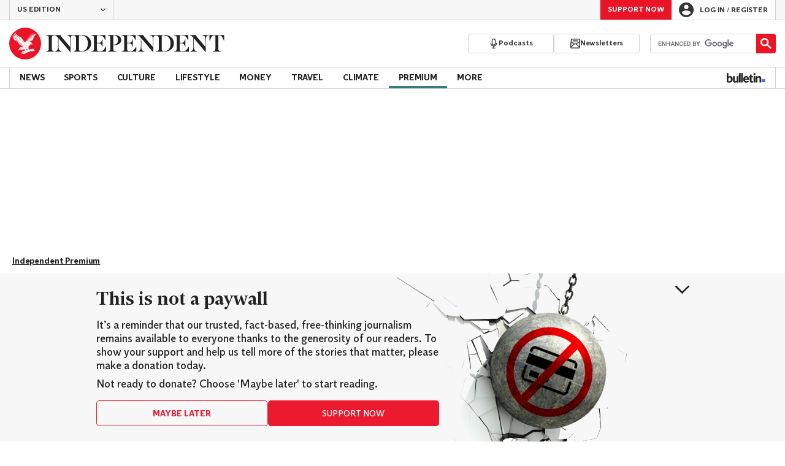

--- FILE ---
content_type: text/html;charset=UTF-8
request_url: https://api.tinypass.com/checkout/template/cacheableShow.html?aid=SEz5CAOYyJ&templateId=OTXM2YLTGIYL&offerId=fakeOfferId&experienceId=EX5FNJCISGUU&iframeId=offer_99afb065e8fa14563abf-0&displayMode=inline&pianoIdUrl=https%3A%2F%2Fid.tinypass.com%2Fid%2F&widget=template&url=https%3A%2F%2Fwww.independent.co.uk%2Findependentpremium%2Fgeoengineering-sun-global-warming-technology-b1826992.html
body_size: 3180
content:
<!DOCTYPE html>
<!--[if lt IE 7]> <html class="no-js lt-ie9 lt-ie8 lt-ie7" xmlns:ng="http://angularjs.org"> <![endif]-->
<!--[if IE 7]> <html class="no-js lt-ie9 lt-ie8" xmlns:ng="http://angularjs.org"> <![endif]-->
<!--[if IE 8]> <html class="no-js lt-ie9" xmlns:ng="http://angularjs.org"> <![endif]-->
<!--[if gt IE 8]><!--> <html class="no-js"> <!--<![endif]-->
<head>
    <meta http-equiv="X-UA-Compatible" content="IE=edge,chrome=1">
    <!--[if lte IE 9]>
    <script type="text/javascript" src="/js/angular/angular-ui-ieshiv.min.js"></script>
    <script type="text/javascript" src="https://cdnjs.cloudflare.com/ajax/libs/json3/3.2.4/json3.min.js"></script>
    <![endif]-->

    <meta charset="utf-8">
    <title>content frame</title>
    <meta property="og:title" content="content frame"/>
    <meta name="viewport" content="width=device-width, initial-scale=1">

    

    <link href="/widget/dist/template/css/template.bundle.1.0.css" rel="stylesheet" type="text/css"  />


    <script>var TPTemplateType = "TEMPLATE";</script>

    

    <script type="text/javascript" src="//cdnjs.cloudflare.com/ajax/libs/jquery/1.12.4/jquery.min.js" ></script>
<script type="text/javascript" src="//cdnjs.cloudflare.com/ajax/libs/jquery-migrate/1.4.1/jquery-migrate.min.js" ></script>
<script type="text/javascript" src="//cdnjs.cloudflare.com/ajax/libs/angular.js/1.2.22/angular.min.js" ></script>
<script type="text/javascript" src="//cdnjs.cloudflare.com/ajax/libs/angular.js/1.2.22/angular-animate.min.js" ></script>
<script type="text/javascript" src="//cdnjs.cloudflare.com/ajax/libs/angular.js/1.2.22/angular-cookies.min.js" ></script>
<script type="text/javascript" src="//cdnjs.cloudflare.com/ajax/libs/angular.js/1.2.22/angular-sanitize.min.js" ></script>
<script type="text/javascript" src="//cdnjs.cloudflare.com/ajax/libs/angular-dynamic-locale/0.1.27/tmhDynamicLocale.min.js" ></script>
<script type="text/javascript" src="//cdnjs.cloudflare.com/ajax/libs/angular-ui-utils/0.1.1/angular-ui-utils.min.js" ></script>
<script type="text/javascript" src="//cdnjs.cloudflare.com/ajax/libs/angular-ui/0.4.0/angular-ui-ieshiv.js" ></script>
<script type="text/javascript" src="//cdnjs.cloudflare.com/ajax/libs/angular-ui-router/0.2.10/angular-ui-router.min.js" ></script>
<script id="translation-dynamic" type="text/javascript" src="/showtemplate/general/loadTranslationMap?aid=SEz5CAOYyJ&version=1530182675000&language=en_US" ></script>
<script id="translation-static" type="text/javascript" src="/ng/common/i18n/platform-translation-map_en_US.js?version=16.681.3" ></script>
<script type="text/javascript" src="/_sam/H4sIAAAAAAAA_z3IwQ6AIAgA0B9KmJ76m4bJHI6oBa7f7-bt7eEnrXNgEw8Mvh6lYBy-DHVaU95QpTqS9an0pgwFSkHJu63T-yTlgy1Nh-E_BjVxNVoAAAA?compressed=true&v=16.681.3" ></script>



</head>

<body id="ng-app">

<script>
    var TPConfig = {
        PATH: "https://buy.tinypass.com"
    };

    
var TPParam = {"app":{"name":"The Independent","image1":"/ml/cropped_SEz5CAOYyJ_1_pb1507.png","aid":"SEz5CAOYyJ","useTinypassAccounts":false,"userProvider":"piano_id","businessUrl":"https://www.independent.co.uk","canInitCheckoutWithAnon":true},"LOGIN":"/checkout/user/loginShow","TRANSLATION_CONFIG":{"isStatic":false,"isEnabled":true,"templateContext":"default","version":"16.681.3","loadTranslationUrl":"/showtemplate/general/loadTranslationMap?aid=SEz5CAOYyJ&version=1530182675000","initialLocaleId":"en_US","systemDefaultLocale":"en_US","languages":[{"locale":"en_US","label":"English (United States)","localized":"English (United States)","isDefault":true,"isEnabled":true,"rtl":false}]},"params":{"experienceId":"EX5FNJCISGUU","widget":"template","pianoIdUrl":"https://id.tinypass.com/id/","iframeId":"offer_99afb065e8fa14563abf-0","offerId":"fakeOfferId","templateId":"OTXM2YLTGIYL","aid":"SEz5CAOYyJ","displayMode":"inline","url":"https://www.independent.co.uk/independentpremium/geoengineering-sun-global-warming-technology-b1826992.html"},"TRACK_SHOW":"/checkout/template/trackShow"};
</script>

<div id="template-container">
    <div template ng-cloak>
        <div class="show-template-error-screen" ng-show="terminalError">
            <div class="error-screen">
                <div class="row">
                    <div class="error-notification-icon"></div>
                    <div class="content">
                        <div class="error-title">
                            <b>An error has occurred</b>
                        </div>

                        <div>
                            <span class="ng-hide text" ng-show="terminalError">
                                {{terminalError}}
                            </span>
                        </div>
                    </div>
                </div>
            </div>
        </div>
        <div ng-show="!terminalError">

            <div class="pn-invisidiv"></div>
<div class="pn-indy__us-support__collapse-footer">
  <div class="pn-indy__main-wrapper">
    <div class="main-content">
      <div class="copy-subs">
        <div class="copy-details">
          <h1>This is not a paywall</h1>
          <h1 class="collapse">Support our trusted, fact-based, free-thinking journalism.<br>Make a donation today.</h1>
          <p>It’s a reminder that our trusted, fact-based, free-thinking journalism remains available to everyone thanks to the generosity of our readers.  To show your support and help us tell more of the stories that matter, please make a donation today.</p>
          <p></p>
          <p>Not ready to donate? Choose 'Maybe later' to start reading.</p>
          <p class="bold"></p>
        </div>
        <div class="btn-section">
          <a class="pn-template__close" 
             type="button" 
             onClick = toggleClass()
             external-event="more-info-close"
             >MAYBE LATER
          </a>
          <a href="https://www.independent.co.uk/donate" 
             class="support-now"
             external-event="chartbeat"
  		     external-event-chartbeat="subscribe"
 		     target="_parent"
             >SUPPORT NOW
          </a>
        </div>
      </div>
        <img class="desc" src="https://static.independent.co.uk/static-assets/images/piano-prompts/Desktop+image+Resized.png">
        <img class="tab" src="https://static.independent.co.uk/static-assets/images/piano-prompts/Tablet+image+Resized.png">
    </div>
    <button class="collapse-toggle" 
            type="button" 
            onClick = toggleClass()
            external-event="more-info-close">
    </button>
  </div>
</div>


<script>  
  function toggleClass() {
     let firDiv = document.querySelector('.pn-indy__us-support__collapse-footer');
     firDiv.classList.toggle('collapsed-styling');
  }
</script>




        </div>
    </div>

</div>

<style type="text/css" tp-style="template-custom-style">
    @font-face {
  font-family: "Independent Serif Regular";
  src: url("https://assets.the-independent.com/fonts/Independent-Serif-Regular.woff2")
      format("woff2");
  font-weight: 400;
  font-style: normal;
}
@font-face {
  font-family: "Independent Serif Medium";
  src: url("https://assets.the-independent.com/fonts/Independent-Serif-Medium.woff2") format("woff2");
  font-weight: 500;
  font-style: normal;
}
@font-face {
  font-family: "Independent Sans Bold";
  src: url("https://assets.the-independent.com/fonts/Independent-Sans-Bold.woff2")
      format("woff2");
  font-weight: 700;
  font-style: normal;
}
@font-face {
  font-family: "Independent Sans Regular";
  src: url("https://assets.the-independent.com/fonts/Independent-Sans-Regular.woff2")
      format("woff2");
  font-weight: 400;
  font-style: normal;
}
@font-face {
  font-family: "Independent Sans Medium";
  src: url("https://assets.the-independent.com/fonts/Independent-Sans-Medium.woff2")
      format("woff2");
  font-weight: 500;
  font-style: normal;
}
@font-face {
  font-family: "Independent Sans Light";
  src: url("https://assets.the-independent.com/fonts/Independent-Sans-Light.woff2")
      format("woff2");
  font-weight: 300;
  font-style: normal;
}

body {
  -webkit-font-smoothing: antialiased;
  background: transparent;
  color: #222222;
}
.pn-invisidiv {
    height: 10px;
    width: 100%;
    background: none;
}

/* MAIN EXPANDED */
.pn-indy__us-support__collapse-footer {
  background: #F7F7F7;
}
.pn-indy__main-wrapper {
  display: flex;
  justify-content: space-between;
  max-width: 966px;
  margin: 0 auto;
  width: 95%;
}
.main-content { 
  display: flex;
  max-width: 901px;
}
.copy-subs {
  padding: 27px 0 22px;
}
h1 {
  font-family: "Independent Serif Medium";
  font-size: 30px; 
  line-height: 34px;
  margin-bottom: 14px;
}
h1.collapse {
  display: none;
}
p, p:first-child {
  font-family: "Independent Sans Regular";
  font-size: 18px;
  line-height: 22px; 
  margin: 0 0 8px;
}
p.bold { 
  font-family: "Independent Sans Medium"
}
.btn-section {
  display: flex;
  gap: 16px;
  margin-top: 14px;
}
a { 
  text-decoration: none;
  height: 42px;
  border: 1px solid #EC1A2E;
  display: flex;
  align-items: center;
  border-radius: 5px;
  width: 100%;
  justify-content: center;
  font-size: 14px; 
  line-height: 18px;
  padding-top: 3px;
  transition: border 0.15s ease-in;
  cursor: pointer;
}
a.pn-template__close { 
  font-family: "Independent Sans Medium";
  color: #EC1A2E;
  transition: color 0.15s ease-in;
}
a.pn-template__close:hover {
  color: #ac2a2c;
  border: 1px solid #ac2a2c;
}
a.support-now { 
  font-family: "Independent Sans Regular";
  color: white; 
  background: #EC1A2E;
  transition: background 0.15s ease-in;
}
a.support-now:hover {
  background: #ac2a2c;
  border: 1px solid #ac2a2c;
}
img.desc {
  margin-left: -76px;
}
img.tab {
  display: none;
}

/* COLLAPSE TOGGLE */

.collapse-toggle {
  display: flex;
  width: 22px;
  height: 22px;
  color: #7f7f7f;
  transition: background 0.05s ease-in;
  top: 10px;
  background: none; 
  border: none;
}
.collapse-toggle::before,
.collapse-toggle::after {
  content: "";
  position: absolute;
  top: 0;
  left: 0;
  right: 0;
  bottom: 0;
  margin: auto;
  display: block;
  width: 17px;
  height: 17px;
  border-right: 3px solid #222222;
  border-bottom: 3px solid #222222;
  transform: rotate(45deg);
  border-radius: 2%;
}

/* MAIN COLLAPSED */
.collapsed-styling .collapse-toggle {
  transform: rotate(180deg);
  top: 36px;
}  
.collapsed-styling img.desc,
.collapsed-styling h1,
.collapsed-styling p,
.collapsed-styling a.pn-template__close {
  display: none;
}
.collapsed-styling h1.collapse {
  display: flex;
  font-size: 24px; 
  line-height: 28px;
  font-family: "Independent Sans Medium";
  margin-bottom: 0;
}
.collapsed-styling .copy-subs {
  display: flex;
  padding: 16px 0;
  gap: 55px;
}
.collapsed-styling a {
  width: 220px;
}
.collapsed-styling .btn-section {
  margin-top: 0;
  align-items: center;
}

@media screen and (max-width: 970px) {
  /* MAIN EXPANDED */
  img.desc {
    display: none;
  }
  img.tab {
    display: block;
    margin-left: -40px;
  }
  .pn-indy__main-wrapper {
    width: 100%; 
    padding: 0 0 0 16px;
    justify-content: center;
  }
  .collapse-toggle {
    position: absolute; 
    top: 21px;
    right: 17px; 
  }
  
  /* MAIN COLLAPSED */
  .collapsed-styling img.tab {
    display: none;
  }
  .collapsed-styling h1.collapse {
    font-size: 18px; 
    line-height: 22px;
  }
  .collapsed-styling a {
     width: 187px;
  }
  .collapsed-styling .collapse-toggle::before, 
  .collapsed-styling .collapse-toggle::after {
    width: 14px;
    height: 14px;
  }
}

@media screen and (max-width: 820px) {
  /* MAIN EXPANDED */
  img.tab {
    margin-left: -63px; 
  }
  .copy-subs {
    padding: 20px 0 16px;
  }
  
  /* MAIN COLLAPSED */
  .collapsed-styling .pn-indy__main-wrapper {
    justify-content: normal;
  }
  .collapsed-styling .copy-subs {
    gap: 40px;
  }
}

@media screen and (max-width: 767px) {
  .pn-indy__main-wrapper {
    display: none;
  }
}


  
  
</style>





</body>



</html>


--- FILE ---
content_type: text/html;charset=UTF-8
request_url: https://api.tinypass.com/checkout/template/cacheableShow.html?aid=SEz5CAOYyJ&templateId=OT8SDWKPAFOT&offerId=fakeOfferId&experienceId=EXK40CL2QNKP&iframeId=offer_b35ddadaab868a2b32fc-0&displayMode=inline&pianoIdUrl=https%3A%2F%2Fid.tinypass.com%2Fid%2F&widget=template&url=https%3A%2F%2Fwww.independent.co.uk%2Findependentpremium%2Fgeoengineering-sun-global-warming-technology-b1826992.html
body_size: 7339
content:
<!DOCTYPE html>
<!--[if lt IE 7]> <html class="no-js lt-ie9 lt-ie8 lt-ie7" xmlns:ng="http://angularjs.org"> <![endif]-->
<!--[if IE 7]> <html class="no-js lt-ie9 lt-ie8" xmlns:ng="http://angularjs.org"> <![endif]-->
<!--[if IE 8]> <html class="no-js lt-ie9" xmlns:ng="http://angularjs.org"> <![endif]-->
<!--[if gt IE 8]><!--> <html class="no-js"> <!--<![endif]-->
<head>
    <meta http-equiv="X-UA-Compatible" content="IE=edge,chrome=1">
    <!--[if lte IE 9]>
    <script type="text/javascript" src="/js/angular/angular-ui-ieshiv.min.js"></script>
    <script type="text/javascript" src="https://cdnjs.cloudflare.com/ajax/libs/json3/3.2.4/json3.min.js"></script>
    <![endif]-->

    <meta charset="utf-8">
    <title>content frame</title>
    <meta property="og:title" content="content frame"/>
    <meta name="viewport" content="width=device-width, initial-scale=1">

    

    <link href="/widget/dist/template/css/template.bundle.1.0.css" rel="stylesheet" type="text/css"  />


    <script>var TPTemplateType = "TEMPLATE";</script>

    

    <script type="text/javascript" src="//cdnjs.cloudflare.com/ajax/libs/jquery/1.12.4/jquery.min.js" ></script>
<script type="text/javascript" src="//cdnjs.cloudflare.com/ajax/libs/jquery-migrate/1.4.1/jquery-migrate.min.js" ></script>
<script type="text/javascript" src="//cdnjs.cloudflare.com/ajax/libs/angular.js/1.2.22/angular.min.js" ></script>
<script type="text/javascript" src="//cdnjs.cloudflare.com/ajax/libs/angular.js/1.2.22/angular-animate.min.js" ></script>
<script type="text/javascript" src="//cdnjs.cloudflare.com/ajax/libs/angular.js/1.2.22/angular-cookies.min.js" ></script>
<script type="text/javascript" src="//cdnjs.cloudflare.com/ajax/libs/angular.js/1.2.22/angular-sanitize.min.js" ></script>
<script type="text/javascript" src="//cdnjs.cloudflare.com/ajax/libs/angular-dynamic-locale/0.1.27/tmhDynamicLocale.min.js" ></script>
<script type="text/javascript" src="//cdnjs.cloudflare.com/ajax/libs/angular-ui-utils/0.1.1/angular-ui-utils.min.js" ></script>
<script type="text/javascript" src="//cdnjs.cloudflare.com/ajax/libs/angular-ui/0.4.0/angular-ui-ieshiv.js" ></script>
<script type="text/javascript" src="//cdnjs.cloudflare.com/ajax/libs/angular-ui-router/0.2.10/angular-ui-router.min.js" ></script>
<script id="translation-dynamic" type="text/javascript" src="/showtemplate/general/loadTranslationMap?aid=SEz5CAOYyJ&version=1530182675000&language=en_US" ></script>
<script id="translation-static" type="text/javascript" src="/ng/common/i18n/platform-translation-map_en_US.js?version=16.681.3" ></script>
<script type="text/javascript" src="/_sam/H4sIAAAAAAAA_z3IwQ6AIAgA0B9KmJ76m4bJHI6oBa7f7-bt7eEnrXNgEw8Mvh6lYBy-DHVaU95QpTqS9an0pgwFSkHJu63T-yTlgy1Nh-E_BjVxNVoAAAA?compressed=true&v=16.681.3" ></script>



</head>

<body id="ng-app">

<script>
    var TPConfig = {
        PATH: "https://buy.tinypass.com"
    };

    
var TPParam = {"app":{"name":"The Independent","image1":"/ml/cropped_SEz5CAOYyJ_1_pb1507.png","aid":"SEz5CAOYyJ","useTinypassAccounts":false,"userProvider":"piano_id","businessUrl":"https://www.independent.co.uk","canInitCheckoutWithAnon":true},"LOGIN":"/checkout/user/loginShow","TRANSLATION_CONFIG":{"isStatic":false,"isEnabled":true,"templateContext":"default","version":"16.681.3","loadTranslationUrl":"/showtemplate/general/loadTranslationMap?aid=SEz5CAOYyJ&version=1530182675000","initialLocaleId":"en_US","systemDefaultLocale":"en_US","languages":[{"locale":"en_US","label":"English (United States)","localized":"English (United States)","isDefault":true,"isEnabled":true,"rtl":false}]},"params":{"experienceId":"EXK40CL2QNKP","widget":"template","pianoIdUrl":"https://id.tinypass.com/id/","iframeId":"offer_b35ddadaab868a2b32fc-0","offerId":"fakeOfferId","templateId":"OT8SDWKPAFOT","aid":"SEz5CAOYyJ","displayMode":"inline","url":"https://www.independent.co.uk/independentpremium/geoengineering-sun-global-warming-technology-b1826992.html"},"TRACK_SHOW":"/checkout/template/trackShow"};
</script>

<div id="template-container">
    <div template ng-cloak>
        <div class="show-template-error-screen" ng-show="terminalError">
            <div class="error-screen">
                <div class="row">
                    <div class="error-notification-icon"></div>
                    <div class="content">
                        <div class="error-title">
                            <b>An error has occurred</b>
                        </div>

                        <div>
                            <span class="ng-hide text" ng-show="terminalError">
                                {{terminalError}}
                            </span>
                        </div>
                    </div>
                </div>
            </div>
        </div>
        <div ng-show="!terminalError">

            <section class="encore-component">
      <div class="encore-component-inner-wrapper">
        <h2 class="encore-component-title">
				Support truly<br />independent journalism
        </h2>
        <div class="encore-component-copy-wrapper">
          <p class="encore-component-copy-desc">
            At The Independent, our mission is to deliver unbiased, fact-based
            journalism. Journalism that’s free from political allegiances and
            the influences of shareholders and commercial interests.
          </p>
          <p class="encore-component-copy-desc">
            But we need your help. Your support enables us to uncover crucial
            stories that would otherwise have gone untold, hold power to
            account, and amplify voices often unheard.
          </p>
          <p class="encore-component-copy-desc">
            Whether $5 or $50, every contribution counts. It fuels our
            reporting, invests in investigations, and maintains our
            independence.
          </p>
          <strong
            class="encore-component-copy-desc encore-component-copy-highlight"
          >
            Support The Independent today and join us in our mission for truth
            and transparency.
          </strong>
        </div>
        <figure class="encore-component-author-wrapper">
          <div class="encore-component-author-image-wrapper">
            <img
              src="https://static.independent.co.uk/static-assets/images/donate/louise-thomas.png"
              alt="Headshot of author"
              class="encore-component-author-image"
            />
          </div>
          <div class="encore-component-author-details">
            <figcaption class="encore-component-author-name">
              Louise Thomas
            </figcaption>
            <p class="encore-component-author-title">Editor</p>
          </div>
        </figure>
        <a href="https://www.independent.co.uk/donate?itm_channel=piano&itm_campaign=us_support_encore_component" target="_parent" class="encore-component-cta" external-event="support-now">Support now</a>
        <div class="payment-options">
          <svg class="debit" xmlns="http://www.w3.org/2000/svg" width="21.9" height="15.2" viewBox="0 0 30 20" fill="none">
<g clip-path="url(#clip0_1222_1854)">
<rect width="30" height="20" rx="2" fill="white"/>
<path d="M28.0645 20H1.93548C0.867944 20 0 19.1458 0 18.0952V1.90476C0 0.854167 0.867944 0 1.93548 0H28.0645C29.1315 0 30 0.854167 30 1.90476V18.0952C30 19.1458 29.1315 20 28.0645 20ZM1.93548 0.952381C1.40202 0.952381 0.967742 1.37976 0.967742 1.90476V18.0952C0.967742 18.6202 1.40202 19.0476 1.93548 19.0476H28.0645C28.598 19.0476 29.0323 18.6202 29.0323 18.0952V1.90476C29.0323 1.37976 28.598 0.952381 28.0645 0.952381H1.93548Z" fill="#222222"/>
<path d="M29.5161 4.28569H0.483871C0.216532 4.28569 0 4.0726 0 3.8095C0 3.54641 0.216532 3.33331 0.483871 3.33331H29.5161C29.7835 3.33331 30 3.54641 30 3.8095C30 4.0726 29.7835 4.28569 29.5161 4.28569Z" fill="#222222"/>
<path d="M29.5161 7.61907H0.483871C0.216532 7.61907 0 7.40597 0 7.14288C0 6.87978 0.216532 6.66669 0.483871 6.66669H29.5161C29.7835 6.66669 30 6.87978 30 7.14288C30 7.40597 29.7835 7.61907 29.5161 7.61907Z" fill="#222222"/>
<path d="M11.6129 11.9048H4.35484C4.0875 11.9048 3.87097 11.6917 3.87097 11.4286C3.87097 11.1655 4.0875 10.9524 4.35484 10.9524H11.6129C11.8802 10.9524 12.0968 11.1655 12.0968 11.4286C12.0968 11.6917 11.8802 11.9048 11.6129 11.9048Z" fill="#222222"/>
<path d="M8.22581 14.7619H4.35484C4.0875 14.7619 3.87097 14.5488 3.87097 14.2857C3.87097 14.0226 4.0875 13.8095 4.35484 13.8095H8.22581C8.49315 13.8095 8.70968 14.0226 8.70968 14.2857C8.70968 14.5488 8.49315 14.7619 8.22581 14.7619Z" fill="#222222"/>
</g>
<defs>
<clipPath id="clip0_1222_1854">
<rect width="30" height="20" fill="white"/>
</clipPath>
</defs>
</svg> 
          <svg class="paypal" xmlns="http://www.w3.org/2000/svg" fill="none" viewBox="0 0 170 48">
  <g clip-path="url(#a)">
    <path fill="#003087" d="M62.56 28.672a10.111 10.111 0 0 0 9.983-8.56c.78-4.967-3.101-9.303-8.6-9.303H55.08a.689.689 0 0 0-.69.585l-3.95 25.072a.643.643 0 0 0 .634.742h4.69a.689.689 0 0 0 .688-.585l1.162-7.365a.689.689 0 0 1 .689-.586h4.257Zm3.925-8.786c-.29 1.836-1.709 3.189-4.425 3.189h-3.474l1.053-6.68h3.411c2.81.006 3.723 1.663 3.435 3.496v-.005Zm26.378-1.18H88.41a.69.69 0 0 0-.69.585l-.144.924s-3.457-3.775-9.575-1.225c-3.51 1.461-5.194 4.48-5.91 6.69 0 0-2.277 6.718 2.87 10.417 0 0 4.771 3.556 10.145-.22l-.093.589a.642.642 0 0 0 .634.742h4.451a.689.689 0 0 0 .69-.585l2.708-17.175a.643.643 0 0 0-.634-.742Zm-6.547 9.492a4.996 4.996 0 0 1-4.996 4.276 4.513 4.513 0 0 1-1.397-.205c-1.92-.616-3.015-2.462-2.7-4.462a4.996 4.996 0 0 1 5.014-4.277c.474-.005.946.065 1.398.206 1.913.614 3.001 2.46 2.686 4.462h-.005Z"/>
    <path fill="#0070E0" d="M126.672 28.672a10.115 10.115 0 0 0 9.992-8.56c.779-4.967-3.101-9.303-8.602-9.303h-8.86a.69.69 0 0 0-.689.585l-3.962 25.079a.637.637 0 0 0 .365.683.64.64 0 0 0 .269.06h4.691a.69.69 0 0 0 .689-.586l1.163-7.365a.688.688 0 0 1 .689-.586l4.255-.007Zm3.925-8.786c-.29 1.836-1.709 3.189-4.426 3.189h-3.473l1.054-6.68h3.411c2.808.006 3.723 1.663 3.434 3.496v-.005Zm26.377-1.18h-4.448a.69.69 0 0 0-.689.585l-.146.924s-3.456-3.775-9.574-1.225c-3.509 1.461-5.194 4.48-5.911 6.69 0 0-2.276 6.718 2.87 10.417 0 0 4.772 3.556 10.146-.22l-.093.589a.637.637 0 0 0 .365.683c.084.04.176.06.269.06h4.451a.686.686 0 0 0 .689-.586l2.709-17.175a.657.657 0 0 0-.148-.518.632.632 0 0 0-.49-.224Zm-6.546 9.492a4.986 4.986 0 0 1-4.996 4.276 4.513 4.513 0 0 1-1.399-.205c-1.921-.616-3.017-2.462-2.702-4.462a4.996 4.996 0 0 1 4.996-4.277c.475-.005.947.064 1.399.206 1.933.614 3.024 2.46 2.707 4.462h-.005Z"/>
    <path fill="#003087" d="m109.205 19.131-5.367 9.059-2.723-8.992a.69.69 0 0 0-.664-.492h-4.842a.516.516 0 0 0-.496.689l4.88 15.146-4.413 7.138a.517.517 0 0 0 .442.794h5.217a.858.858 0 0 0 .741-.418l13.632-22.552a.516.516 0 0 0-.446-.789h-5.215a.858.858 0 0 0-.746.417Z"/>
    <path fill="#0070E0" d="m161.982 11.387-3.962 25.079a.637.637 0 0 0 .365.683c.084.04.176.06.269.06h4.689a.688.688 0 0 0 .689-.586l3.963-25.079a.637.637 0 0 0-.146-.517.645.645 0 0 0-.488-.225h-4.69a.69.69 0 0 0-.689.585Z"/>
    <path fill="#001C64" d="M37.146 22.26c-1.006 5.735-5.685 10.07-11.825 10.07h-3.898c-.795 0-1.596.736-1.723 1.55l-1.707 10.835c-.099.617-.388.822-1.013.822h-6.27c-.634 0-.784-.212-.689-.837l.72-7.493-7.526-.389c-.633 0-.862-.345-.772-.977l5.135-32.56c.099-.617.483-.882 1.106-.882h13.023c6.269 0 10.235 4.22 10.72 9.692 3.73 2.52 5.474 5.873 4.72 10.168Z"/>
    <path fill="#0070E0" d="m12.649 25.075-1.907 12.133-1.206 7.612a1.034 1.034 0 0 0 1.016 1.19h6.622a1.27 1.27 0 0 0 1.253-1.072l1.743-11.06a1.27 1.27 0 0 1 1.253-1.071h3.898A12.46 12.46 0 0 0 37.617 22.26c.675-4.307-1.492-8.228-5.201-10.165a9.96 9.96 0 0 1-.12 1.37 12.461 12.461 0 0 1-12.295 10.54h-6.1a1.268 1.268 0 0 0-1.252 1.07Z"/>
    <path fill="#003087" d="M10.741 37.208H3.03a1.035 1.035 0 0 1-1.018-1.192L7.208 3.072A1.268 1.268 0 0 1 8.46 2H21.7c6.269 0 10.827 4.562 10.72 10.089a11.567 11.567 0 0 0-5.399-1.287H15.983a1.27 1.27 0 0 0-1.254 1.071l-2.08 13.202-1.908 12.133Z"/>
  </g>
  <defs>
    <clipPath id="a">
      <path fill="#fff" d="M0 0h166v44.01H0z" transform="translate(2 2)"/>
    </clipPath>
  </defs>
</svg>
          <svg class="applepay" xmlns="http://www.w3.org/2000/svg" width="32" height="21" viewBox="0 0 32 21" fill="none">
<g clip-path="url(#clip0_1222_1831)">
<path d="M29.1348 0.333252H2.86515C2.75495 0.333252 2.64669 0.333252 2.53649 0.333252C2.44369 0.333252 2.35283 0.333252 2.26003 0.337119C2.05897 0.342918 1.85597 0.354518 1.65877 0.389318C1.45771 0.42605 1.27018 0.484049 1.08652 0.578781C0.906718 0.669646 0.742388 0.789511 0.599323 0.932575C0.456259 1.07564 0.336394 1.23997 0.245529 1.41977C0.152731 1.60343 0.0927985 1.79096 0.057999 1.99202C0.0212663 2.19115 0.00966651 2.39222 0.0038666 2.59328C0.0019333 2.68608 0 2.77694 0 2.86974C0 2.97994 0 3.08821 0 3.1984V17.9534C0 18.0636 0 18.1718 0 18.282C0 18.3748 0 18.4657 0.0038666 18.5585C0.00966651 18.7595 0.0212663 18.9606 0.057999 19.1597C0.0947318 19.3608 0.152731 19.5483 0.245529 19.732C0.336394 19.9118 0.456259 20.0761 0.599323 20.2192C0.742388 20.3623 0.906718 20.4821 1.08652 20.573C1.27018 20.6658 1.45771 20.7257 1.65877 20.7624C1.8579 20.7972 2.05897 20.8108 2.26003 20.8146C2.35283 20.8166 2.44369 20.8185 2.53649 20.8185C2.64476 20.8185 2.75495 20.8185 2.86515 20.8185H29.1329C29.2412 20.8185 29.3514 20.8185 29.4616 20.8185C29.5544 20.8185 29.6452 20.8185 29.738 20.8146C29.9391 20.8088 30.1402 20.7972 30.3393 20.7624C30.5404 20.7257 30.7279 20.6677 30.9116 20.573C31.0913 20.4821 31.2557 20.3623 31.3987 20.2192C31.5418 20.0761 31.6617 19.9118 31.7525 19.732C31.8453 19.5483 31.9053 19.3608 31.9401 19.1597C31.9768 18.9606 31.9884 18.7595 31.9923 18.5585C31.9942 18.4657 31.9961 18.3748 31.9961 18.282C31.9961 18.1718 31.9961 18.0636 31.9961 17.9534V3.1984C31.9961 3.08821 31.9961 2.97994 31.9961 2.86974C31.9961 2.77694 31.9961 2.68608 31.9923 2.59328C31.9865 2.39222 31.9749 2.18922 31.9401 1.99202C31.9033 1.79096 31.8453 1.60343 31.7525 1.41977C31.6617 1.23997 31.5418 1.07564 31.3987 0.932575C31.2557 0.789511 31.0913 0.669646 30.9116 0.578781C30.7279 0.485983 30.5404 0.42605 30.3393 0.389318C30.1402 0.354518 29.9372 0.340985 29.738 0.337119C29.6452 0.335185 29.5544 0.333252 29.4616 0.333252C29.3533 0.333252 29.2431 0.333252 29.1329 0.333252L29.1348 0.333252Z" fill="black"/>
<path d="M29.1348 1.01634H29.4576C29.5446 1.01634 29.6336 1.01827 29.7206 1.0202C29.8733 1.02407 30.0531 1.0318 30.2193 1.06274C30.3643 1.0898 30.4861 1.12847 30.6021 1.1884C30.7181 1.2464 30.8225 1.32373 30.9153 1.41653C31.0081 1.50933 31.0855 1.61566 31.1435 1.73166C31.2034 1.84766 31.2421 1.96946 31.2672 2.11445C31.2962 2.27878 31.3059 2.45858 31.3097 2.61324C31.3117 2.70024 31.3136 2.78724 31.3136 2.87617C31.3136 2.98444 31.3136 3.09077 31.3136 3.19903V17.954C31.3136 18.0623 31.3136 18.1686 31.3136 18.2788C31.3136 18.3658 31.3136 18.4528 31.3097 18.5398C31.3059 18.6944 31.2981 18.8723 31.2672 19.0405C31.2421 19.1855 31.2015 19.3054 31.1435 19.4214C31.0835 19.5374 31.0081 19.6437 30.9153 19.7365C30.8225 19.8293 30.7181 19.9066 30.6002 19.9646C30.4842 20.0246 30.3624 20.0632 30.2193 20.0903C30.0492 20.1212 29.8617 20.129 29.7225 20.1328C29.6336 20.1348 29.5466 20.1367 29.4557 20.1367C29.3474 20.1367 29.2411 20.1367 29.1328 20.1367H2.8612C2.75487 20.1367 2.64854 20.1367 2.54028 20.1367C2.45134 20.1367 2.36435 20.1367 2.27928 20.1328C2.13622 20.129 1.94869 20.1212 1.78049 20.0903C1.63549 20.0652 1.51369 20.0246 1.39576 19.9646C1.27976 19.9066 1.17536 19.8293 1.08257 19.7365C0.989768 19.6437 0.914369 19.5393 0.854437 19.4233C0.794505 19.3073 0.755838 19.1855 0.728772 19.0386C0.697839 18.8723 0.690106 18.6925 0.68624 18.5398C0.684306 18.4528 0.682373 18.3658 0.682373 18.2788V18.0217V17.954V3.13137V2.87424C0.682373 2.78724 0.682373 2.70024 0.68624 2.61131C0.690106 2.45858 0.697839 2.27878 0.728772 2.11059C0.753905 1.96559 0.794505 1.84379 0.854437 1.72779C0.912436 1.61179 0.989768 1.5074 1.08257 1.4146C1.17536 1.3218 1.27976 1.2464 1.39576 1.18647C1.51176 1.12654 1.63356 1.08787 1.77855 1.0608C1.94482 1.02987 2.12462 1.02214 2.27735 1.01827C2.36434 1.01634 2.45328 1.0144 2.53834 1.0144H2.86314H29.1309" fill="white"/>
<path d="M8.7366 7.22326C9.01113 6.88107 9.19673 6.42094 9.14839 5.94922C8.7482 5.96855 8.25714 6.21408 7.97488 6.55628C7.71968 6.85014 7.49542 7.3296 7.55342 7.78005C8.00388 7.81872 8.45434 7.55579 8.7366 7.22133" fill="black"/>
<path d="M9.14273 7.86903C8.48928 7.83036 7.93249 8.24022 7.62122 8.24022C7.30996 8.24022 6.8305 7.88836 6.31431 7.89803C5.64152 7.90769 5.01707 8.28855 4.67487 8.89368C3.97309 10.1039 4.48928 11.9 5.17173 12.8879C5.50426 13.3751 5.90252 13.9125 6.43031 13.8932C6.92717 13.8739 7.12243 13.5703 7.72756 13.5703C8.33268 13.5703 8.50861 13.8932 9.03447 13.8835C9.58159 13.8739 9.92185 13.3944 10.2544 12.9072C10.6352 12.3504 10.7899 11.8149 10.8015 11.784C10.7918 11.7743 9.74786 11.3741 9.73819 10.1735C9.72852 9.16821 10.5579 8.69068 10.5966 8.65975C10.1287 7.96763 9.39599 7.88836 9.14273 7.86903Z" fill="black"/>
<path d="M14.8342 6.50854C16.2551 6.50854 17.245 7.48873 17.245 8.91357C17.245 10.3384 16.2358 11.3302 14.7994 11.3302H13.2256V13.8319H12.0889V6.50854H14.8342ZM13.2256 10.3771H14.5306C15.5205 10.3771 16.0831 9.84349 16.0831 8.9213C16.0831 7.99912 15.5205 7.4694 14.5345 7.4694H13.2256V10.3771Z" fill="black"/>
<path d="M17.5427 12.316C17.5427 11.3822 18.258 10.808 19.5282 10.7365L20.9898 10.6495V10.2377C20.9898 9.64418 20.5896 9.28845 19.9187 9.28845C19.2846 9.28845 18.8883 9.59198 18.7916 10.0695H17.7554C17.8153 9.10479 18.6389 8.39526 19.9574 8.39526C21.2759 8.39526 22.0782 9.07965 22.0782 10.1507V13.8298H21.0284V12.9521H21.0033C20.694 13.5456 20.0193 13.9206 19.3175 13.9206C18.2716 13.9206 17.5408 13.271 17.5408 12.3121L17.5427 12.316ZM20.9898 11.8327V11.4112L19.6751 11.4924C19.0197 11.5388 18.6505 11.8269 18.6505 12.2851C18.6505 12.7433 19.0371 13.0565 19.6249 13.0565C20.3905 13.0565 20.9898 12.5287 20.9898 11.8327Z" fill="black"/>
<path d="M23.072 15.7974V14.91C23.1532 14.9293 23.3349 14.9293 23.4277 14.9293C23.9362 14.9293 24.2088 14.7167 24.377 14.1676C24.377 14.158 24.4736 13.8428 24.4736 13.837L22.5442 8.49146H23.7312L25.0807 12.8356H25.1L26.4495 8.49146H27.6075L25.6085 14.1096C25.1522 15.4049 24.6244 15.8206 23.5166 15.8206C23.4258 15.8206 23.1512 15.8109 23.07 15.7955L23.072 15.7974Z" fill="black"/>
</g>
<defs>
<clipPath id="clip0_1222_1831">
<rect width="32" height="21" fill="white"/>
</clipPath>
</defs>
</svg>
        </div>
      </div>
    </section>

        </div>
    </div>

</div>

<style type="text/css" tp-style="template-custom-style">
    @font-face {
  font-family: "Indy Serif";
  src: url("https://assets.the-independent.com/fonts/Independent-Serif-Medium.woff2") format("woff2");
  font-weight: 500;
  font-style: normal;
}
@font-face {
  font-family: "Indy Sans";
  src: url("https://assets.the-independent.com/fonts/Independent-Sans-Regular.woff2") format("woff2");
  font-weight: 400;
  font-style: normal;
}
@font-face {
  font-family: "Indy Sans Medium";
  src: url("https://assets.the-independent.com/fonts/Independent-Sans-Medium.woff2")
      format("woff2");
  font-weight: 500;
  font-style: normal;
}
.encore-component {
  --spacing: 16px;
  --border-width: 8px;
  --top-padding: calc(var(--spacing) - var(--border-width));
  box-sizing: border-box;
  display: flex;
  flex-direction: column;
  justify-content: center;
  align-items: center;
  background-color: #fde8ea;
  border-top: var(--border-width) solid #ec1a2e;
  padding: var(--top-padding) var(--spacing) var(--spacing);
  color: #222222;
}
.encore-component * {
  box-sizing: border-box;
}
.encore-component-inner-wrapper {
  max-width: 500px;
}
.encore-component-title {
  margin: 0 0 12px;
  font: 500 36px/40px "Indy Serif", "Indy Serif Fallback", serif;
  letter-spacing: -0.01388em;
}
.encore-component-copy-wrapper {
  display: flex;
  flex-direction: column;
  gap: 24px;
  margin-bottom: var(--spacing);
}
.encore-component-copy-desc {
  margin: 0;
  font: normal 16px/20px "Indy Sans", "Indy Sans Fallback", sans-serif;
}
.encore-component-copy-highlight {
  font-family: 'Indy Sans Medium';
}
.encore-component-author-wrapper {
  display: flex;
  justify-content: flex-start;
  gap: 8px;
  margin: 0 0 var(--spacing);
}
.encore-component-author-image-wrapper {
  --size: 60px;
  flex-shrink: 0;
  width: var(--size);
  height: var(--size);
  border-radius: 50%;
}
.encore-component-author-image {
  width: var(--size);
  height: var(--size);
}
.encore-component-author-details {
  display: flex;
  flex-direction: column;
  justify-content: center;
  gap: 4px;
}
.encore-component-author-name {
  font: 500 20px/24px "Indy Serif", "Indy Serif Fallback", serif;
  letter-spacing: -0.025em;
}
.encore-component-author-title {
  font: normal 16px/20px "Indy Sans", "Indy Sans Fallback", sans-serif;
  margin: 0;
}
.encore-component-cta {
  display: inline-flex;
  align-items: center;
  justify-content: center;
  width: 100%;
  gap: 8px;
  height: 42px;
  padding: 12px 16px;
  margin-bottom: 8px;
  border: none;
  outline: none;
  background-color: #ec1a2e;
  color: white;
  font: 500 14px/18px "Indy Sans Medium", "Indy Sans Fallback", sans-serif;
  text-align: center;
  text-transform: uppercase;
  white-space: nowrap;
  border-radius: 4px;
  text-decoration: none;
}
.encore-component-cta:focus,
.encore-component-cta:hover,
.encore-component-cta:active {
  background-color: #ac2a2c;
  color: white;
}
.payment-options { 
  display: flex;
  justify-content: center;
  align-items: center;
  gap: 6px;
}
svg.debit { 
  width: 25px;
}
svg.paypal { 
  width: 30px;
}
svg.applepay { 
  width: 25px;
}
</style>





</body>



</html>


--- FILE ---
content_type: text/javascript;charset=utf-8
request_url: https://id.cxense.com/public/user/id?json=%7B%22identities%22%3A%5B%7B%22type%22%3A%22ckp%22%2C%22id%22%3A%22mkzt9d76j70rkfgf%22%7D%2C%7B%22type%22%3A%22lst%22%2C%22id%22%3A%222thp4iwfutds2qwlaym5n5hso%22%7D%2C%7B%22type%22%3A%22cst%22%2C%22id%22%3A%222thp4iwfutds2qwlaym5n5hso%22%7D%5D%7D&callback=cXJsonpCB1
body_size: 190
content:
/**/
cXJsonpCB1({"httpStatus":200,"response":{"userId":"cx:2ec5phen4ggk22dxn8jp8uejc4:294egllkqsgwt","newUser":true}})

--- FILE ---
content_type: text/javascript;charset=utf-8
request_url: https://p1cluster.cxense.com/p1.js
body_size: 100
content:
cX.library.onP1('2thp4iwfutds2qwlaym5n5hso');
